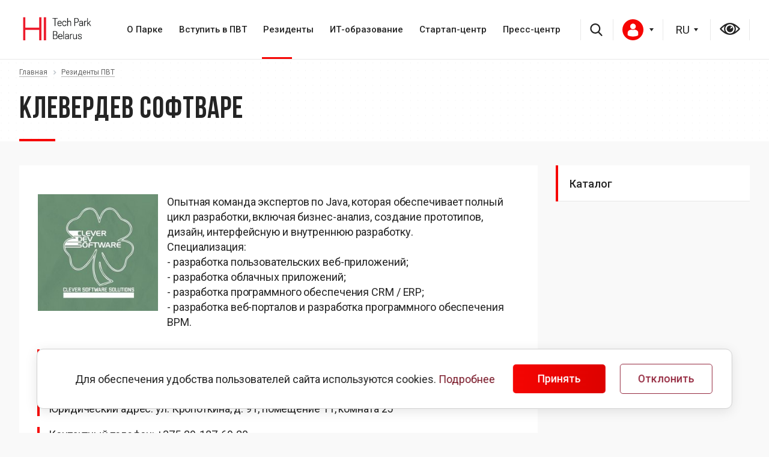

--- FILE ---
content_type: text/html; charset=UTF-8
request_url: https://park.by/residents/kleverdev-softvare/
body_size: 12943
content:

    <!DOCTYPE html>
    <html xmlns="http://www.w3.org/1999/xhtml"
          xmlns:fb="http://ogp.me/ns/fb#"
          xmlns:og="http://ogp.me/ns#">
    <head>
                <link href="https://fonts.googleapis.com/css2?family=Bebas+Neue&family=Roboto:wght@400;500;700&display=swap" rel="stylesheet">
        <title>КлеверДев Софтваре</title>
        <link rel="icon" type="image/x-icon" href="/favicon.ico" />
        <meta name="viewport" content="width=device-width, initial-scale=1.0" />
        <meta name="HandheldFriendly" content="true" />
        <meta name="yes" content="yes" />
        <meta name="apple-mobile-web-app-status-bar-style" content="black" />
        <meta name="SKYPE_TOOLBAR" content="SKYPE_TOOLBAR_PARSER_COMPATIBLE" />
        <meta name="yandex-verification" content="8097503bd9cda311" />
        <meta http-equiv="Content-Type" content="text/html; charset=UTF-8" />
<meta name="robots" content="index, follow" />
<script type="text/javascript" data-skip-moving="true">(function(w, d, n) {var cl = "bx-core";var ht = d.documentElement;var htc = ht ? ht.className : undefined;if (htc === undefined || htc.indexOf(cl) !== -1){return;}var ua = n.userAgent;if (/(iPad;)|(iPhone;)/i.test(ua)){cl += " bx-ios";}else if (/Windows/i.test(ua)){cl += ' bx-win';}else if (/Macintosh/i.test(ua)){cl += " bx-mac";}else if (/Linux/i.test(ua) && !/Android/i.test(ua)){cl += " bx-linux";}else if (/Android/i.test(ua)){cl += " bx-android";}cl += (/(ipad|iphone|android|mobile|touch)/i.test(ua) ? " bx-touch" : " bx-no-touch");cl += w.devicePixelRatio && w.devicePixelRatio >= 2? " bx-retina": " bx-no-retina";var ieVersion = -1;if (/AppleWebKit/.test(ua)){cl += " bx-chrome";}else if (/Opera/.test(ua)){cl += " bx-opera";}else if (/Firefox/.test(ua)){cl += " bx-firefox";}ht.className = htc ? htc + " " + cl : cl;})(window, document, navigator);</script>


<link href="/bitrix/cache/css/s1/art_krut/kernel_main/kernel_main_v1.css?175750393510074" type="text/css"  rel="stylesheet" />
<link href="/bitrix/js/ui/design-tokens/dist/ui.design-tokens.min.css?173918879022911" type="text/css"  rel="stylesheet" />
<link href="/bitrix/js/ui/fonts/opensans/ui.font.opensans.min.css?16661778602320" type="text/css"  rel="stylesheet" />
<link href="/bitrix/js/main/popup/dist/main.popup.bundle.min.css?173918873226598" type="text/css"  rel="stylesheet" />
<link href="/bitrix/cache/css/s1/art_krut/page_c6a0829ee7ce2abcbcc55859c38d21e3/page_c6a0829ee7ce2abcbcc55859c38d21e3_v1.css?1757503938410" type="text/css"  rel="stylesheet" />
<link href="/bitrix/cache/css/s1/art_krut/template_a341b33a5629a3897548d162af66a1c6/template_a341b33a5629a3897548d162af66a1c6_v1.css?1757503935832039" type="text/css"  data-template-style="true" rel="stylesheet" />




<script type="extension/settings" data-extension="main.date">{"formats":{"FORMAT_DATE":"DD.MM.YYYY","FORMAT_DATETIME":"DD.MM.YYYY HH:MI:SS","SHORT_DATE_FORMAT":"d.m.Y","MEDIUM_DATE_FORMAT":"j M Y","LONG_DATE_FORMAT":"j F Y","DAY_MONTH_FORMAT":"j F","DAY_SHORT_MONTH_FORMAT":"j M","SHORT_DAY_OF_WEEK_MONTH_FORMAT":"D, j F","SHORT_DAY_OF_WEEK_SHORT_MONTH_FORMAT":"D, j M","DAY_OF_WEEK_MONTH_FORMAT":"l, j F","FULL_DATE_FORMAT":"l, j F  Y","SHORT_TIME_FORMAT":"H:i","LONG_TIME_FORMAT":"H:i:s"}}</script>



                                                                                                    		                <!--[if gte IE 9]><style type="text/css">.basket_button, .button30, .icon {filter: none;}</style><![endif]-->

                                                        
        <style>
            @font-face {
                font-display:swap;
                font-family: 'Bebas Neue Bold';
                src: url('/bitrix/templates/art_krut/css/font/BebasNeueBold.eot');
                src: url('/bitrix/templates/art_krut/css/font/BebasNeueBold.eot?#iefix') format('embedded-opentype'),
                url('/bitrix/templates/art_krut/css/font/BebasNeueBold.woff') format('woff'),
                url('/bitrix/templates/art_krut/css/font/BebasNeueBold.ttf') format('truetype');
                font-weight: normal;
                font-style: normal;
            }
            @font-face {
                font-display:swap;
                font-family: 'Bebas Neue Regular';
                src: url('/bitrix/templates/art_krut/css/font/BebasNeueRegular.eot');
                src: url('/bitrix/templates/art_krut/css/font/BebasNeueRegular.eot?#iefix') format('embedded-opentype'),
                url('/bitrix/templates/art_krut/css/font/BebasNeueRegular.woff') format('woff'),
                url('/bitrix/templates/art_krut/css/font/BebasNeueRegular.ttf') format('truetype');
                font-weight: normal;
                font-style: normal;
            }
			
			 @font-face {
                font-display:swap;
                font-family: 'Gotham';
                src: url('/bitrix/templates/art_krut/css/font/Gotham.otf');
                font-weight: bold;
                font-style: normal;
            }
        </style>
        <link href="/bitrix/templates/art_krut/css/font/BebasNeueRegular.woff" as="font" type="font/woff2" crossorigin >


		<link rel="stylesheet" href="https://stackpath.bootstrapcdn.com/font-awesome/4.7.0/css/font-awesome.min.css" integrity="sha384-wvfXpqpZZVQGK6TAh5PVlGOfQNHSoD2xbE+QkPxCAFlNEevoEH3Sl0sibVcOQVnN" crossorigin="anonymous">
       	
        
                 
        

    </head>
<body class="">


        <!--noindex-->
    <div id="preload_wrapp" style="display:none;">
                <img src="/bitrix/templates/art_krut/images/button_icons.png" /><img src="/bitrix/templates/art_krut/images/slider_pagination.png" /><img src="/bitrix/templates/art_krut/images/arrows_big.png" /><img src="/bitrix/templates/art_krut/images/like_icons.png" /><img src="/bitrix/templates/art_krut/images/arrows_small.png" /><img src="/bitrix/templates/art_krut/images/sort_icons.png" />    </div>     <!--/noindex-->
    
    <div id="panel"></div>
    <div class="text-center">
            </div>

    <div class="content">
    <header>
        <div class="lang-handler">
            <div class="container">
                <div class="row">
                    <div class="col-md-12 header_flex">
                        <div class="navbar-header">
                            <br>
 <a href="https://www.park.by/"><img width="125" alt="htp-logo-01.png" src="/upload/medialibrary/09e/09eb75d642a9f887b5d573871dbf8ae1.png" height="58" title="htp-logo-01.png"></a>&nbsp; &nbsp; &nbsp; &nbsp; &nbsp; &nbsp; &nbsp;<br>
 <br>
                            <button type="button" class="navbar-toggle" data-toggle="collapse" data-target="#bs-example-navbar-collapse-1" aria-expanded="true">
                                                                <span class="icon-bar"></span>
                                <span class="icon-bar"></span>
                                <span class="icon-bar"></span>
                            </button>
                            
                        </div>
                        <div class="collapse navbar-collapse" id="bs-example-navbar-collapse-1">
                            
<ul class="nav navbar-nav">




    
    	


							<li  class="with-submenu"><a class="first_link" href="/htp/">О Парке <i class="fa fa-angle-right" aria-hidden="true"></i></a><ul class="sub-menu">
				
			
    
        


    
    


		            <li><a href="/htp/about/">ПВТ сегодня</a></li>	
		
    
        


    
    


		            <li><a href="/htp/legislation/">Правовой режим</a></li>	
		
    
        


    
    


		            <li><a href="/htp/facts/">Цифры и факты</a></li>	
		
    
        


    
    


		            <li><a href="/htp/council/">Наблюдательный совет</a></li>	
		
    
        


    
    


		            <li><a href="/htp/products/">ИТ-продукты</a></li>	
		
    
        


            </ul></li>    
    	


							<li  class="with-submenu"><a class="first_link" href="/membership/">Вступить в ПВТ <i class="fa fa-angle-right" aria-hidden="true"></i></a><ul class="sub-menu">
				
			
    
        


    
    


		            <li><a href="/membership/registration/">Как стать резидентом</a></li>	
		
    
        


    
    


		            <li><a href="/membership/advantages/">Преимущества и льготы</a></li>	
		
    
        


    
    


		            <li><a href="/membership/faq/">Вопросы-ответы</a></li>	
		
    
        


            </ul></li>    
    	


							<li class="active with-submenu"><a class="first_link" href="/residents/">Резиденты <i class="fa fa-angle-right" aria-hidden="true"></i></a><ul class="sub-menu">
			
    
        


    
    


		            <li><a href="/residents/">Каталог</a></li>	
		
    
        


            </ul></li>    
    	


							<li  class="with-submenu"><a class="first_link" href="/education/">ИТ-образование <i class="fa fa-angle-right" aria-hidden="true"></i></a><ul class="sub-menu">
				
			
    
        


    
    


		            <li><a href="/education/about/">Общие сведения</a></li>	
		
    
        


    
    


		            <li><a href="/education/projects">Проекты</a></li>	
		
    
        


    
    


		            <li><a href="/education/graduate/">ИT-абитуриент</a></li>	
		
    
        


            </ul></li>    
    	


							<li  class="with-submenu"><a class="first_link" href="/startup/">Стартап-центр <i class="fa fa-angle-right" aria-hidden="true"></i></a><ul class="sub-menu">
				
			
    
        


    
    


		            <li><a href="/startup/about/">Общие сведения</a></li>	
		
    
        


    
    


		            <li><a href="/startup/calendar/">Календарь</a></li>	
		
    
        


            </ul></li>    
    	


							<li  class="with-submenu"><a class="first_link" href="/press/">Пресс-центр <i class="fa fa-angle-right" aria-hidden="true"></i></a><ul class="sub-menu">
				
			
    
        


    
    


		            <li><a href="/press/news/">Новости</a></li>	
		
    
        


    
    


		            <li><a href="/press/publications/">СМИ о нас</a></li>	
		
    
        
    </ul></li></ul>


                        </div>
<div class="header_icons">
    <div class='header__search'>
                                <!-- Search Block --><ul class="nav navbar-nav navbar-border-bottom navbar-right list-unstyled ">	<li><i class="search fa search-btn lupa"></i><div class="search-open"><form action="/search/"><div class="input-group animated fadeInDown"><input type="text" name="q" class="form-control" placeholder="Введите запрос"><span class="input-group-btn"><button class="btn btn-primary" name="s" type="submit"><i class="fa fa-search"></i></button></span></div></form></div></li></ul><!-- End Search Block -->
<a href="search/" class="mob_search"><i class="fa fa-search"></i></a>                                            </div>
                            <div class="auth-block auth-block-desctop">
                                     <div class="wrap_call"></div>      
                                                                      <a href="/personal/" style="position: relative; color:#0d0d0d" id="login_btn"><img src="/upload/user.svg" alt=""><b></b></a>
                                                                            <div class="wrap_form_aut">                           
                                        <div id="comp_404f221cfe03ede72254ee87faca37a9"> 



<div class="bx-system-auth-form">




<form  id="login-area" name="system_auth_form6zOYVN" style="position:relative" method="post" target="_top" action="/residents/kleverdev-softvare/" onsubmit="return jsAjaxUtil.InsertFormDataToNode(this, 'ajax_auth', true);">
	<input type="hidden" name="backurl" value="/residents/kleverdev-softvare/" />
	<input type="hidden" name="AUTH_FORM" value="Y" />
	<input type="hidden" name="TYPE" value="AUTH" />
	
			<input type="text" required="" name="USER_LOGIN" maxlength="50" value="" size="17"  placeholder="Логин"/>
		
			<input type="password" required="" name="USER_PASSWORD" maxlength="50" size="17" autocomplete="off"  placeholder="Пароль"/>



		    <div class="b1">
			<input type="submit" name="Login" value="Войти" />
            </div>
              <div class="b2 ">
			<noindex><a href="/personal/change-password/?forgot_password=yes" rel="nofollow">Забыли пароль?</a></noindex>
		    </div>
</form>

</div>
</div>                            
                                    </div>
                                    <div class="wrap_form_aut_ugol"></div>      
                            </div>
                        
                            
<select style="width: 49px; min-width: 49px" id="select-lang">
                                
                                <option value="/residents/kleverdev-softvare/?fromlang=Y" selected="selected" >RU</option>
                                <option value="/by/residents/kleverdev-softvare/?fromlang=Y" >BY</option>
                                <option value="/en/residents/kleverdev-softvare/?fromlang=Y" >EN</option>
                            </select>

                            <div class='header__eye'>
                                <a href="?special_version=Y"></a>
                            </div>
</div>
                    </div>
                </div>
                

            </div>
        </div>
    </header>

                <div class="after-header" id="after-header"  >
            <div class="container">
                 <div class="breadcrumbs"><a href="/" title="Главная"><span>Главная</span></a><span class="separator"></span><a href="/residents/" title="Резиденты ПВТ"><span>Резиденты ПВТ</span></a></div>    <h1>КлеверДев Софтваре</h1>

            </div>
        </div>
       
    <main>
    <div class="container">
            <div class="right-colum">
                    
<ul class="right-menu">

			<li><a href="/residents/" class="selected">Каталог</a></li>
		

</ul>
                        </div>

        <div class="left-colum white_bgr">
            
          
<div class="news-detail">
			<img
			class="detail_picture it_logo"
			border="0"
			src="/upload/iblock/ac4/ac49be8145673934f586113f1b697b13.jpeg"
			alt="КлеверДев Софтваре"
			title="КлеверДев Софтваре"
			/>
					<p>
</p>
<p>
	Опытная команда экспертов по Java, которая обеспечивает полный цикл разработки, включая бизнес-анализ, создание прототипов, дизайн, интерфейсную и внутреннюю разработку. <br>
	 Специализация: <br>
	 - разработка пользовательских веб-приложений; <br>
	 - разработка облачных приложений; <br>
	 - разработка программного обеспечения CRM / ERP; <br>
	 -&nbsp;разработка веб-порталов и разработка программного обеспечения BPM.
</p>
<p>
</p>		<div style="clear:both"></div>
    <div class="block-unde">
                    <div>УНП: 193436944</div>
                                        <div>Город:
                                    <span>Минск</span>
                            </div>
                            <div>Юридический адрес: ул. Кропоткина, д. 91, помещение 11, комната 25</div>
                            <div>Контактный телефон: +375-29-187-69-20</div>
                                                                    <div>Направления деятельности:
                <ul>
                                            <li>Разработка программного обеспечения (ПО)</li>
                                    </ul>
            </div>
                                
    </div>

	</div>
<hr>
<a class="back_link" href="/residents/">Возврат к списку</a>
 
 
  						</div>
                                
							</div>
                    </div>
                </main>
  
  
<div class="bottom-menu-wrapper page">
			<div class="container">
				<div class="row">
					<div class="col-md-12">
                       
                        <div class="bottom-menu">
                        	
                            <ul class="bottom_main_menu">
			<li><a href="/administration/about/">Секретариат Набсовета ПВТ</a></li>
			<li><a href="/administration/contacts/">Контакты</a></li>
			<li><a href="/administration/feedback/">Электронные обращения</a></li>
		<li class="stretch"></li>
</ul>						</div>
                         <div class="bottom-address">
						<!-- <p class="descr">
	 Studyinby.com - официальный сайт о высшем образовании в Республике Беларусь для иностранных граждан
</p> -->
<p>
	 220084, Беларусь, Минск, ул. Академика Купревича, 1/1
</p>

<div class="footer_social">
 <a target="_blank" href="https://www.facebook.com/HTPBelarus/"><img src="/include/facebook.svg" alt=""></a> <!-- <a target="_blank" href="https://www.linkedin.com/company/hi-tech-park-belarus"><img src="/include/linkedin.svg" alt=""></a>--> <a href="https://www.instagram.com/htp_belarus_" target="_blank"><img src="/include/instagram.svg" alt=""></a>&nbsp;<a target="_blank" href="https://t.me/htp_belarus/"><img src="/include/telegram.svg" alt=""></a>
</div>
 <br> 
                        <div class="download">
	<br>
</div>                        </div>
                        		<div class=" mobile-newsletter">
									<div class="newsletter">
	<h2> Подписка на рассылку</h2>

	 <!--'start_frame_cache_IzufVt'--><div class="subcribe">
	<form action="/subscribe/" class="sform_footer box-sizing" method="POST" style="position: relative;">
        <input type="hidden" name="sessid" id="sessid" value="1fc36b4c0b9e678e08e07644a6706f9b" />		<input type="checkbox" style="display:none;" checked name="RUB_ID[]" id="RUB_ID_1" value="1" />
	    <input style="display:none;" type="radio" name="FORMAT" checked id="html" value="html" />
        <input type="email" name="EMAIL" class="rt" placeholder="Ваш E-mail" required size="20" value=""  />
		<input type="hidden" name="PostAction" value="Add">
            
            <input type="hidden" name="ID" value="" />
			<input type="submit" name="send" value="Отправить">
	</form>
	<div class="clear"></div>
</div>
<!--'end_frame_cache_IzufVt'--></div>
 <br> 
								</div>
                        <a class="gov_site" href="">
						
						         <br>
<a href="https://president.gov.by/ru"><img width="100" alt="president.png" src="/upload/medialibrary/671/2oku73arfsmwr0smjioxhmqycqq25d3u.png" height="100" title="president.png"></a><a href="http://government.by/ru/"><img width="100" alt="sovmin.png" src="/upload/medialibrary/4c4/dildo0s6msm3cysx8qr3850sbdr91k6h.png" height="100" title="sovmin.png"></a><br> 
						
						
						
						
						</a>
					</div>
				</div>
			</div>
		</div>
        </div>
  <footer>
			<div class="container">
				<div class="row">
                    <div>
	 		<p>
 <a href="https://www.park.by/upload/policy-2024/%D0%9F%D0%BE%D0%BB%D0%B8%D1%82%D0%B8%D0%BA%D0%B0%20%D0%9F%D0%942712.pdf">Политика обработки персональных данных</a>
		</p>
		<p>
 <br>
		</p>
		<p>
 <a href="/upload/Положение%20политика%20куки_нов.pdf">Политика в отношении обработки cookie</a><br>
		</p>
	</div>
	 <!-- <div>
	<p>Копирование материалов без разрешения запрещено</p>
</div> --> 	<div>
		 			<p>
 <br>
			</p>
			<p>
				 © 2005-2026, Парк высоких технологий<br>
				 Разработка сайтов — <a href="http://www.artismedia.by" target="_blank">ArtisMedia</a>
			</p>
		</div>
	</div>
</div>
 <br> 	
					
				</div>
			</div>
		</footer>      
        </div> 
  
            
       

     
		
								                		        						<noindex>
	<div class="alert cookie" style="position: fixed; bottom: 20px; z-index:51">
		<div class="flex-row">
			<div class="left-alert">
				<div class="subcontent">Для обеспечения удобства пользователей сайта используются cookies. <a href="/upload/Положение%20политика%20куки_нов.pdf">Подробнее</a></div>
			</div>
			<button  class="close button btn btn-default" data-dismiss="alert" aria-hidden="true" onclick="$.cookie('COOKIE_ACCEPT', '', { expires:1, path: '/' }); $('.alert.cookie').remove();">Принять</button> 
            <button  class="close button btn btn-white" data-dismiss="alert" aria-hidden="true" onclick="for (var it in $.cookie()) {console.log(it);$.removeCookie(it);} $.cookie('COOKIE_DECLINE', '', { expires:1, path: '/' }); $('.alert.cookie').remove();">Отклонить</button>     
		</div>
	</div>
	</noindex>
	<script>if(!window.BX)window.BX={};if(!window.BX.message)window.BX.message=function(mess){if(typeof mess==='object'){for(let i in mess) {BX.message[i]=mess[i];} return true;}};</script>
<script>(window.BX||top.BX).message({'JS_CORE_LOADING':'Загрузка...','JS_CORE_NO_DATA':'- Нет данных -','JS_CORE_WINDOW_CLOSE':'Закрыть','JS_CORE_WINDOW_EXPAND':'Развернуть','JS_CORE_WINDOW_NARROW':'Свернуть в окно','JS_CORE_WINDOW_SAVE':'Сохранить','JS_CORE_WINDOW_CANCEL':'Отменить','JS_CORE_WINDOW_CONTINUE':'Продолжить','JS_CORE_H':'ч','JS_CORE_M':'м','JS_CORE_S':'с','JSADM_AI_HIDE_EXTRA':'Скрыть лишние','JSADM_AI_ALL_NOTIF':'Показать все','JSADM_AUTH_REQ':'Требуется авторизация!','JS_CORE_WINDOW_AUTH':'Войти','JS_CORE_IMAGE_FULL':'Полный размер'});</script><script src="/bitrix/js/main/core/core.min.js?1739188993223197"></script><script>BX.Runtime.registerExtension({'name':'main.core','namespace':'BX','loaded':true});</script>
<script>BX.setJSList(['/bitrix/js/main/core/core_ajax.js','/bitrix/js/main/core/core_promise.js','/bitrix/js/main/polyfill/promise/js/promise.js','/bitrix/js/main/loadext/loadext.js','/bitrix/js/main/loadext/extension.js','/bitrix/js/main/polyfill/promise/js/promise.js','/bitrix/js/main/polyfill/find/js/find.js','/bitrix/js/main/polyfill/includes/js/includes.js','/bitrix/js/main/polyfill/matches/js/matches.js','/bitrix/js/ui/polyfill/closest/js/closest.js','/bitrix/js/main/polyfill/fill/main.polyfill.fill.js','/bitrix/js/main/polyfill/find/js/find.js','/bitrix/js/main/polyfill/matches/js/matches.js','/bitrix/js/main/polyfill/core/dist/polyfill.bundle.js','/bitrix/js/main/core/core.js','/bitrix/js/main/polyfill/intersectionobserver/js/intersectionobserver.js','/bitrix/js/main/lazyload/dist/lazyload.bundle.js','/bitrix/js/main/polyfill/core/dist/polyfill.bundle.js','/bitrix/js/main/parambag/dist/parambag.bundle.js']);
</script>
<script>BX.Runtime.registerExtension({'name':'ui.design-tokens','namespace':'window','loaded':true});</script>
<script>BX.Runtime.registerExtension({'name':'ui.fonts.opensans','namespace':'window','loaded':true});</script>
<script>BX.Runtime.registerExtension({'name':'main.popup','namespace':'BX.Main','loaded':true});</script>
<script>BX.Runtime.registerExtension({'name':'popup','namespace':'window','loaded':true});</script>
<script>(window.BX||top.BX).message({'AMPM_MODE':false});(window.BX||top.BX).message({'MONTH_1':'Январь','MONTH_2':'Февраль','MONTH_3':'Март','MONTH_4':'Апрель','MONTH_5':'Май','MONTH_6':'Июнь','MONTH_7':'Июль','MONTH_8':'Август','MONTH_9':'Сентябрь','MONTH_10':'Октябрь','MONTH_11':'Ноябрь','MONTH_12':'Декабрь','MONTH_1_S':'января','MONTH_2_S':'февраля','MONTH_3_S':'марта','MONTH_4_S':'апреля','MONTH_5_S':'мая','MONTH_6_S':'июня','MONTH_7_S':'июля','MONTH_8_S':'августа','MONTH_9_S':'сентября','MONTH_10_S':'октября','MONTH_11_S':'ноября','MONTH_12_S':'декабря','MON_1':'янв','MON_2':'фев','MON_3':'мар','MON_4':'апр','MON_5':'мая','MON_6':'июн','MON_7':'июл','MON_8':'авг','MON_9':'сен','MON_10':'окт','MON_11':'ноя','MON_12':'дек','DAY_OF_WEEK_0':'Воскресенье','DAY_OF_WEEK_1':'Понедельник','DAY_OF_WEEK_2':'Вторник','DAY_OF_WEEK_3':'Среда','DAY_OF_WEEK_4':'Четверг','DAY_OF_WEEK_5':'Пятница','DAY_OF_WEEK_6':'Суббота','DOW_0':'Вс','DOW_1':'Пн','DOW_2':'Вт','DOW_3':'Ср','DOW_4':'Чт','DOW_5':'Пт','DOW_6':'Сб','FD_SECOND_AGO_0':'#VALUE# секунд назад','FD_SECOND_AGO_1':'#VALUE# секунду назад','FD_SECOND_AGO_10_20':'#VALUE# секунд назад','FD_SECOND_AGO_MOD_1':'#VALUE# секунду назад','FD_SECOND_AGO_MOD_2_4':'#VALUE# секунды назад','FD_SECOND_AGO_MOD_OTHER':'#VALUE# секунд назад','FD_SECOND_DIFF_0':'#VALUE# секунд','FD_SECOND_DIFF_1':'#VALUE# секунда','FD_SECOND_DIFF_10_20':'#VALUE# секунд','FD_SECOND_DIFF_MOD_1':'#VALUE# секунда','FD_SECOND_DIFF_MOD_2_4':'#VALUE# секунды','FD_SECOND_DIFF_MOD_OTHER':'#VALUE# секунд','FD_SECOND_SHORT':'#VALUE#с','FD_MINUTE_AGO_0':'#VALUE# минут назад','FD_MINUTE_AGO_1':'#VALUE# минуту назад','FD_MINUTE_AGO_10_20':'#VALUE# минут назад','FD_MINUTE_AGO_MOD_1':'#VALUE# минуту назад','FD_MINUTE_AGO_MOD_2_4':'#VALUE# минуты назад','FD_MINUTE_AGO_MOD_OTHER':'#VALUE# минут назад','FD_MINUTE_DIFF_0':'#VALUE# минут','FD_MINUTE_DIFF_1':'#VALUE# минута','FD_MINUTE_DIFF_10_20':'#VALUE# минут','FD_MINUTE_DIFF_MOD_1':'#VALUE# минута','FD_MINUTE_DIFF_MOD_2_4':'#VALUE# минуты','FD_MINUTE_DIFF_MOD_OTHER':'#VALUE# минут','FD_MINUTE_0':'#VALUE# минут','FD_MINUTE_1':'#VALUE# минуту','FD_MINUTE_10_20':'#VALUE# минут','FD_MINUTE_MOD_1':'#VALUE# минуту','FD_MINUTE_MOD_2_4':'#VALUE# минуты','FD_MINUTE_MOD_OTHER':'#VALUE# минут','FD_MINUTE_SHORT':'#VALUE#мин','FD_HOUR_AGO_0':'#VALUE# часов назад','FD_HOUR_AGO_1':'#VALUE# час назад','FD_HOUR_AGO_10_20':'#VALUE# часов назад','FD_HOUR_AGO_MOD_1':'#VALUE# час назад','FD_HOUR_AGO_MOD_2_4':'#VALUE# часа назад','FD_HOUR_AGO_MOD_OTHER':'#VALUE# часов назад','FD_HOUR_DIFF_0':'#VALUE# часов','FD_HOUR_DIFF_1':'#VALUE# час','FD_HOUR_DIFF_10_20':'#VALUE# часов','FD_HOUR_DIFF_MOD_1':'#VALUE# час','FD_HOUR_DIFF_MOD_2_4':'#VALUE# часа','FD_HOUR_DIFF_MOD_OTHER':'#VALUE# часов','FD_HOUR_SHORT':'#VALUE#ч','FD_YESTERDAY':'вчера','FD_TODAY':'сегодня','FD_TOMORROW':'завтра','FD_DAY_AGO_0':'#VALUE# дней назад','FD_DAY_AGO_1':'#VALUE# день назад','FD_DAY_AGO_10_20':'#VALUE# дней назад','FD_DAY_AGO_MOD_1':'#VALUE# день назад','FD_DAY_AGO_MOD_2_4':'#VALUE# дня назад','FD_DAY_AGO_MOD_OTHER':'#VALUE# дней назад','FD_DAY_DIFF_0':'#VALUE# дней','FD_DAY_DIFF_1':'#VALUE# день','FD_DAY_DIFF_10_20':'#VALUE# дней','FD_DAY_DIFF_MOD_1':'#VALUE# день','FD_DAY_DIFF_MOD_2_4':'#VALUE# дня','FD_DAY_DIFF_MOD_OTHER':'#VALUE# дней','FD_DAY_AT_TIME':'#DAY# в #TIME#','FD_DAY_SHORT':'#VALUE#д','FD_MONTH_AGO_0':'#VALUE# месяцев назад','FD_MONTH_AGO_1':'#VALUE# месяц назад','FD_MONTH_AGO_10_20':'#VALUE# месяцев назад','FD_MONTH_AGO_MOD_1':'#VALUE# месяц назад','FD_MONTH_AGO_MOD_2_4':'#VALUE# месяца назад','FD_MONTH_AGO_MOD_OTHER':'#VALUE# месяцев назад','FD_MONTH_DIFF_0':'#VALUE# месяцев','FD_MONTH_DIFF_1':'#VALUE# месяц','FD_MONTH_DIFF_10_20':'#VALUE# месяцев','FD_MONTH_DIFF_MOD_1':'#VALUE# месяц','FD_MONTH_DIFF_MOD_2_4':'#VALUE# месяца','FD_MONTH_DIFF_MOD_OTHER':'#VALUE# месяцев','FD_MONTH_SHORT':'#VALUE#мес','FD_YEARS_AGO_0':'#VALUE# лет назад','FD_YEARS_AGO_1':'#VALUE# год назад','FD_YEARS_AGO_10_20':'#VALUE# лет назад','FD_YEARS_AGO_MOD_1':'#VALUE# год назад','FD_YEARS_AGO_MOD_2_4':'#VALUE# года назад','FD_YEARS_AGO_MOD_OTHER':'#VALUE# лет назад','FD_YEARS_DIFF_0':'#VALUE# лет','FD_YEARS_DIFF_1':'#VALUE# год','FD_YEARS_DIFF_10_20':'#VALUE# лет','FD_YEARS_DIFF_MOD_1':'#VALUE# год','FD_YEARS_DIFF_MOD_2_4':'#VALUE# года','FD_YEARS_DIFF_MOD_OTHER':'#VALUE# лет','FD_YEARS_SHORT_0':'#VALUE#л','FD_YEARS_SHORT_1':'#VALUE#г','FD_YEARS_SHORT_10_20':'#VALUE#л','FD_YEARS_SHORT_MOD_1':'#VALUE#г','FD_YEARS_SHORT_MOD_2_4':'#VALUE#г','FD_YEARS_SHORT_MOD_OTHER':'#VALUE#л','CAL_BUTTON':'Выбрать','CAL_TIME_SET':'Установить время','CAL_TIME':'Время','FD_LAST_SEEN_TOMORROW':'завтра в #TIME#','FD_LAST_SEEN_NOW':'только что','FD_LAST_SEEN_TODAY':'сегодня в #TIME#','FD_LAST_SEEN_YESTERDAY':'вчера в #TIME#','FD_LAST_SEEN_MORE_YEAR':'более года назад'});</script>
<script>BX.Runtime.registerExtension({'name':'main.date','namespace':'BX.Main','loaded':true});</script>
<script>(window.BX||top.BX).message({'WEEK_START':'1'});</script>
<script>BX.Runtime.registerExtension({'name':'date','namespace':'window','loaded':true});</script>
<script>(window.BX||top.BX).message({'LANGUAGE_ID':'ru','FORMAT_DATE':'DD.MM.YYYY','FORMAT_DATETIME':'DD.MM.YYYY HH:MI:SS','COOKIE_PREFIX':'BITRIX_SM','SERVER_TZ_OFFSET':'10800','UTF_MODE':'Y','SITE_ID':'s1','SITE_DIR':'/','USER_ID':'','SERVER_TIME':'1768730592','USER_TZ_OFFSET':'0','USER_TZ_AUTO':'Y','bitrix_sessid':'1fc36b4c0b9e678e08e07644a6706f9b'});</script><script  src="/bitrix/cache/js/s1/art_krut/kernel_main/kernel_main_v1.js?1757506862148281"></script>
<script src="/bitrix/js/main/jquery/jquery-1.12.4.min.js?166617782497163"></script>
<script src="/bitrix/js/main/ajax.min.js?163100403522194"></script>
<script src="/bitrix/js/main/popup/dist/main.popup.bundle.min.js?173918899065824"></script>
<script>BX.setJSList(['/bitrix/js/main/date/main.date.js','/bitrix/js/main/core/core_date.js','/bitrix/js/main/session.js','/bitrix/js/main/pageobject/pageobject.js','/bitrix/js/main/core/core_window.js','/bitrix/js/main/utils.js','/bitrix/js/main/core/core_dd.js','/bitrix/templates/art_krut/js/main/migrate.js','/bitrix/templates/art_krut/js/jqModal.js','/bitrix/templates/art_krut/js/jquery.fancybox.js','/bitrix/templates/art_krut/js/jquery.flexslider-min.js','/bitrix/templates/art_krut/js/jquery.maskedinput-1.2.2.js','/bitrix/templates/art_krut/js/jquery.easing.1.3.js','/bitrix/templates/art_krut/js/jquery.validate.js','/bitrix/templates/art_krut/js/equalize.min.js','/bitrix/templates/art_krut/js/jquery.alphanumeric.js','/bitrix/templates/art_krut/js/jquery.cookie.js','/bitrix/templates/art_krut/js/main/bootstrap.min.js','/bitrix/templates/art_krut/js/main/owl.carousel.min.js','/bitrix/templates/art_krut/js/main/custom.js','/bitrix/templates/art_krut/js/main.js']);</script>
<script>BX.setCSSList(['/bitrix/js/main/core/css/core_date.css','/bitrix/templates/art_krut/components/bitrix/news/residents/bitrix/news.detail/.default/style.css','/bitrix/templates/art_krut/css/jquery.fancybox.css','/bitrix/templates/art_krut/css/styles.css','/bitrix/templates/art_krut/css/colors.css','/bitrix/templates/art_krut/css/fonts.css','/bitrix/templates/art_krut/css/media.css','/bitrix/templates/art_krut/ajax/ajax.css','/bitrix/templates/art_krut/components/bitrix/menu/top_main/style.css','/bitrix/templates/art_krut/components/bitrix/system.auth.form/auth/style.css','/bitrix/templates/art_krut/components/bitrix/menu/right/style.css','/bitrix/templates/art_krut/styles.css','/bitrix/templates/art_krut/template_styles.css','/upload/selectric.css','/bitrix/templates/art_krut/css/main/bootstrap.css','/bitrix/templates/art_krut/css/main/owl.carousel.css','/bitrix/templates/art_krut/css/main/owl.theme.css','/bitrix/templates/art_krut/css/main/style.css','/bitrix/templates/art_krut/css/slider-pro.min.css','/bitrix/templates/art_krut/css/project/themify-icons.css']);</script>
<script type='text/javascript'>window['recaptchaFreeOptions']={'size':'normal','theme':'light','badge':'bottomright','version':'','action':'','lang':'ru','key':'6LdZRs0ZAAAAAH_L2TIOmu5tqacUmLVQ1LDA8P16'};</script>
<script type="text/javascript">"use strict";!function(r,c){var l=l||{};l.form_submit;var i=r.recaptchaFreeOptions;l.loadApi=function(){if(!c.getElementById("recaptchaApi")){var e=c.createElement("script");e.async=!0,e.id="recaptchaApi",e.src="//www.google.com/recaptcha/api.js?onload=RecaptchafreeLoaded&render=explicit&hl="+i.lang,e.onerror=function(){console.error('Failed to load "www.google.com/recaptcha/api.js"')},c.getElementsByTagName("head")[0].appendChild(e)}return!0},l.loaded=function(){if(l.renderById=l.renderByIdAfterLoad,l.renderAll(),"invisible"===i.size){c.addEventListener("submit",function(e){if(e.target&&"FORM"===e.target.tagName){var t=e.target.querySelector("div.g-recaptcha").getAttribute("data-widget");grecaptcha.execute(t),l.form_submit=e.target,e.preventDefault()}},!1);for(var e=c.querySelectorAll(".grecaptcha-badge"),t=1;t<e.length;t++)e[t].style.display="none"}r.jQuery&&jQuery(c).ajaxComplete(function(){l.reset()}),void 0!==r.BX.addCustomEvent&&r.BX.addCustomEvent("onAjaxSuccess",function(){l.reset()})},l.renderAll=function(){for(var e=c.querySelectorAll("div.g-recaptcha"),t=0;t<e.length;t++)e[t].hasAttribute("data-widget")||l.renderById(e[t].getAttribute("id"))},l.renderByIdAfterLoad=function(e){var t=c.getElementById(e),a=grecaptcha.render(t,{sitekey:t.hasAttribute("data-sitekey")?t.getAttribute("data-sitekey"):i.key,theme:t.hasAttribute("data-theme")?t.getAttribute("data-theme"):i.theme,size:t.hasAttribute("data-size")?t.getAttribute("data-size"):i.size,callback:t.hasAttribute("data-callback")?t.getAttribute("data-callback"):i.callback,badge:t.hasAttribute("data-badge")?t.getAttribute("data-badge"):i.badge});t.setAttribute("data-widget",a)},l.reset=function(){l.renderAll();for(var e=c.querySelectorAll("div.g-recaptcha[data-widget]"),t=0;t<e.length;t++){var a=e[t].getAttribute("data-widget");r.grecaptcha&&grecaptcha.reset(a)}},l.submitForm=function(e){if(void 0!==l.form_submit){var t=c.createElement("INPUT");t.setAttribute("type","hidden"),t.name="g-recaptcha-response",t.value=e,l.form_submit.appendChild(t);for(var a=l.form_submit.elements,r=0;r<a.length;r++)if("submit"===a[r].getAttribute("type")){var i=c.createElement("INPUT");i.setAttribute("type","hidden"),i.name=a[r].name,i.value=a[r].value,l.form_submit.appendChild(i)}c.createElement("form").submit.call(l.form_submit)}},l.throttle=function(a,r,i){var n,d,c,l=null,o=0;i=i||{};function u(){o=!1===i.leading?0:(new Date).getTime(),l=null,c=a.apply(n,d),l||(n=d=null)}return function(){var e=(new Date).getTime();o||!1!==i.leading||(o=e);var t=r-(e-o);return n=this,d=arguments,t<=0||r<t?(l&&(clearTimeout(l),l=null),o=e,c=a.apply(n,d),l||(n=d=null)):l||!1===i.trailing||(l=setTimeout(u,t)),c}},l.replaceCaptchaBx=function(){var e=c.body.querySelectorAll("form img");l.renderAll();for(var t=0;t<e.length;t++){var a=e[t];if(/\/bitrix\/tools\/captcha\.php\?(captcha_code|captcha_sid)=[0-9a-z]+/i.test(a.src)&&(a.src="[data-uri]",a.removeAttribute("width"),a.removeAttribute("height"),a.style.display="none",!a.parentNode.querySelector(".g-recaptcha"))){var r="d_recaptcha_"+Math.floor(16777215*Math.random()).toString(16),i=c.createElement("div");i.id=r,i.className="g-recaptcha",a.parentNode.appendChild(i),l.renderById(r)}}var n=c.querySelectorAll('form input[name="captcha_word"]');for(t=0;t<n.length;t++){var d=n[t];"none"!==d.style.display&&(d.style.display="none"),d.value=""}},l.init=function(){l.renderById=l.loadApi,c.addEventListener("DOMContentLoaded",function(){l.renderAll(),l.replaceCaptchaBx();var t=l.throttle(l.replaceCaptchaBx,200),e=r.MutationObserver||r.WebKitMutationObserver||r.MozMutationObserver;e?new e(function(e){e.forEach(function(e){"childList"===e.type&&0<e.addedNodes.length&&"IFRAME"!==e.addedNodes[0].tagName&&t()})}).observe(c.body,{attributes:!1,characterData:!1,childList:!0,subtree:!0,attributeOldValue:!1,characterDataOldValue:!1}):c.addEventListener("DOMNodeInserted",function(e){t()})})},l.init(),r.Recaptchafree=l,r.RecaptchafreeLoaded=l.loaded,r.RecaptchafreeSubmitForm=l.submitForm}(window,document);</script>



<script  src="/bitrix/cache/js/s1/art_krut/template_ba90b931e81c18669a58ab202137fec5/template_ba90b931e81c18669a58ab202137fec5_v1.js?1757503935354321"></script>

<script>
                jQuery.extend(jQuery.validator.messages,{required: 'Это поле необходимо заполнить.', email: 'Пожалуйста, введите корректный E-mail.'});
                var arKRutOptions = ( { "KRUT_SITE_DIR" : "/", "FEEDBACK_FORM_ID" : "#FEEDBACK_FORM_ID#", "ASK_FORM_ID" : "1", "RESUME_FORM_ID" : "3" });
                $(document).ready(function()
                {
                    $('.phone-input').mask('+999 (99) 999-99-99');
                    $('input.phone').mask('+999 (99) 999-99-99');
                });
            </script>
<script>
 jQuery(document).on('click', '.nav .search-btn', function () {
        var $searchBtn = jQuery(this);
        if($searchBtn.hasClass('lupa')){
            jQuery('.search-open').fadeIn(500,function(){
                $searchBtn.removeClass('lupa');
                $searchBtn.addClass('remove');
            });
        } else {
            jQuery('.search-open').fadeOut(500,function(){
                $searchBtn.addClass('lupa');
                $searchBtn.removeClass('remove');
            });
        }   
    });
</script>
<script>if (window.location.hash != '' && window.location.hash != '#') top.BX.ajax.history.checkRedirectStart('bxajaxid', '404f221cfe03ede72254ee87faca37a9')</script><script>
	$(document).ready(function()
	{ 
		$("#login-area").validate(); 
		
	})
</script>
<script>if (top.BX.ajax.history.bHashCollision) top.BX.ajax.history.checkRedirectFinish('bxajaxid', '404f221cfe03ede72254ee87faca37a9');</script><script>top.BX.ready(BX.defer(function() {window.AJAX_PAGE_STATE = new top.BX.ajax.component('comp_404f221cfe03ede72254ee87faca37a9'); top.BX.ajax.history.init(window.AJAX_PAGE_STATE);}))</script><script src="/upload/jquery.selectric.js"></script>
<script>

    $('#select-lang').selectric();


</script><script>
	$(document).ready(function(){
		$("form.sform_footer").validate({
			rules:{ "EMAIL": {email: true} }
		});
	})
</script>
<script type="text/javascript" src="/bitrix/templates/art_krut/js/main/bootstrap.min.js"></script>
<script type="text/javascript" src="/bitrix/templates/art_krut/js/main/owl.carousel.min.js"></script>
<script type="text/javascript" src="/bitrix/templates/art_krut/js/wow.min.js"></script>
<script type="text/javascript" src="/bitrix/templates/art_krut/js/OwlCarousel2Thumbs.min.js"></script>
<script type="text/javascript" src="/bitrix/templates/art_krut/js/jquery.sliderPro.min.js"></script>
<script type="text/javascript" src="/bitrix/templates/art_krut/js/lazyload.min.js"></script>

<script>
				$(document).ready(function() {
					if( $.trim($('.right-phones-div').text()) != "" ){		
						$('.right-phones-total').hide();
					}
					if( $.trim($('.right-mail-div').text()) != "" ){		
						$('.right-mail-total').hide();
					}
				});
			</script>
<script src="/upload/ofi.min.js"></script>
<script>
	$(document).ready(function () {
		$(function () { objectFitImages() });



	if (window.location.pathname == '/by/' || window.location.pathname == '/by/index.html')
	{
			$("body").addClass("park_by");
	}

	if (window.location.pathname == '/en/' || window.location.pathname == '/en/index.html')
	{
			$("body").addClass("main_page");
	}
	 });
</script>
</body>
</html>


--- FILE ---
content_type: image/svg+xml
request_url: https://park.by/include/facebook.svg
body_size: 379
content:
<svg width="35" height="35" viewBox="0 0 35 35" fill="none" xmlns="http://www.w3.org/2000/svg">
<path d="M17.5 35C27.165 35 35 27.165 35 17.5C35 7.83502 27.165 0 17.5 0C7.83502 0 0 7.83502 0 17.5C0 27.165 7.83502 35 17.5 35Z" fill="#3B5998"/>
<path d="M21.9008 18.1851H18.7781V29.625H14.047V18.1851H11.7969V14.1646H14.047V11.5629C14.047 9.7024 14.9308 6.78906 18.8202 6.78906L22.3247 6.80372V10.7063H19.782C19.3649 10.7063 18.7784 10.9147 18.7784 11.8022V14.1683H22.3141L21.9008 18.1851Z" fill="white"/>
</svg>
